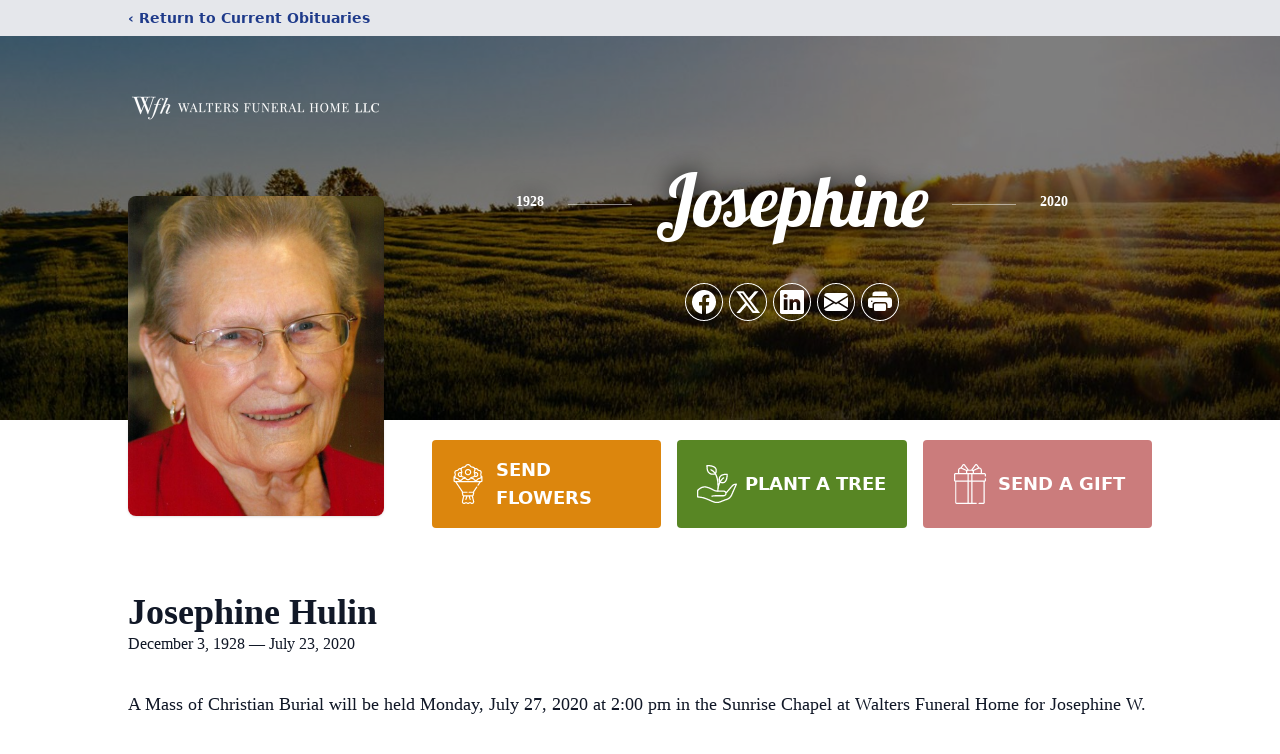

--- FILE ---
content_type: text/html; charset=utf-8
request_url: https://www.google.com/recaptcha/enterprise/anchor?ar=1&k=6Lc5nIQhAAAAAFohJNzCAu3t6v_uBVpq43-pdX_n&co=aHR0cHM6Ly93d3cud2FsdGVyc2ZoLmNvbTo0NDM.&hl=en&type=image&v=TkacYOdEJbdB_JjX802TMer9&theme=light&size=invisible&badge=bottomright&anchor-ms=20000&execute-ms=15000&cb=zars25unf7yt
body_size: 45951
content:
<!DOCTYPE HTML><html dir="ltr" lang="en"><head><meta http-equiv="Content-Type" content="text/html; charset=UTF-8">
<meta http-equiv="X-UA-Compatible" content="IE=edge">
<title>reCAPTCHA</title>
<style type="text/css">
/* cyrillic-ext */
@font-face {
  font-family: 'Roboto';
  font-style: normal;
  font-weight: 400;
  src: url(//fonts.gstatic.com/s/roboto/v18/KFOmCnqEu92Fr1Mu72xKKTU1Kvnz.woff2) format('woff2');
  unicode-range: U+0460-052F, U+1C80-1C8A, U+20B4, U+2DE0-2DFF, U+A640-A69F, U+FE2E-FE2F;
}
/* cyrillic */
@font-face {
  font-family: 'Roboto';
  font-style: normal;
  font-weight: 400;
  src: url(//fonts.gstatic.com/s/roboto/v18/KFOmCnqEu92Fr1Mu5mxKKTU1Kvnz.woff2) format('woff2');
  unicode-range: U+0301, U+0400-045F, U+0490-0491, U+04B0-04B1, U+2116;
}
/* greek-ext */
@font-face {
  font-family: 'Roboto';
  font-style: normal;
  font-weight: 400;
  src: url(//fonts.gstatic.com/s/roboto/v18/KFOmCnqEu92Fr1Mu7mxKKTU1Kvnz.woff2) format('woff2');
  unicode-range: U+1F00-1FFF;
}
/* greek */
@font-face {
  font-family: 'Roboto';
  font-style: normal;
  font-weight: 400;
  src: url(//fonts.gstatic.com/s/roboto/v18/KFOmCnqEu92Fr1Mu4WxKKTU1Kvnz.woff2) format('woff2');
  unicode-range: U+0370-0377, U+037A-037F, U+0384-038A, U+038C, U+038E-03A1, U+03A3-03FF;
}
/* vietnamese */
@font-face {
  font-family: 'Roboto';
  font-style: normal;
  font-weight: 400;
  src: url(//fonts.gstatic.com/s/roboto/v18/KFOmCnqEu92Fr1Mu7WxKKTU1Kvnz.woff2) format('woff2');
  unicode-range: U+0102-0103, U+0110-0111, U+0128-0129, U+0168-0169, U+01A0-01A1, U+01AF-01B0, U+0300-0301, U+0303-0304, U+0308-0309, U+0323, U+0329, U+1EA0-1EF9, U+20AB;
}
/* latin-ext */
@font-face {
  font-family: 'Roboto';
  font-style: normal;
  font-weight: 400;
  src: url(//fonts.gstatic.com/s/roboto/v18/KFOmCnqEu92Fr1Mu7GxKKTU1Kvnz.woff2) format('woff2');
  unicode-range: U+0100-02BA, U+02BD-02C5, U+02C7-02CC, U+02CE-02D7, U+02DD-02FF, U+0304, U+0308, U+0329, U+1D00-1DBF, U+1E00-1E9F, U+1EF2-1EFF, U+2020, U+20A0-20AB, U+20AD-20C0, U+2113, U+2C60-2C7F, U+A720-A7FF;
}
/* latin */
@font-face {
  font-family: 'Roboto';
  font-style: normal;
  font-weight: 400;
  src: url(//fonts.gstatic.com/s/roboto/v18/KFOmCnqEu92Fr1Mu4mxKKTU1Kg.woff2) format('woff2');
  unicode-range: U+0000-00FF, U+0131, U+0152-0153, U+02BB-02BC, U+02C6, U+02DA, U+02DC, U+0304, U+0308, U+0329, U+2000-206F, U+20AC, U+2122, U+2191, U+2193, U+2212, U+2215, U+FEFF, U+FFFD;
}
/* cyrillic-ext */
@font-face {
  font-family: 'Roboto';
  font-style: normal;
  font-weight: 500;
  src: url(//fonts.gstatic.com/s/roboto/v18/KFOlCnqEu92Fr1MmEU9fCRc4AMP6lbBP.woff2) format('woff2');
  unicode-range: U+0460-052F, U+1C80-1C8A, U+20B4, U+2DE0-2DFF, U+A640-A69F, U+FE2E-FE2F;
}
/* cyrillic */
@font-face {
  font-family: 'Roboto';
  font-style: normal;
  font-weight: 500;
  src: url(//fonts.gstatic.com/s/roboto/v18/KFOlCnqEu92Fr1MmEU9fABc4AMP6lbBP.woff2) format('woff2');
  unicode-range: U+0301, U+0400-045F, U+0490-0491, U+04B0-04B1, U+2116;
}
/* greek-ext */
@font-face {
  font-family: 'Roboto';
  font-style: normal;
  font-weight: 500;
  src: url(//fonts.gstatic.com/s/roboto/v18/KFOlCnqEu92Fr1MmEU9fCBc4AMP6lbBP.woff2) format('woff2');
  unicode-range: U+1F00-1FFF;
}
/* greek */
@font-face {
  font-family: 'Roboto';
  font-style: normal;
  font-weight: 500;
  src: url(//fonts.gstatic.com/s/roboto/v18/KFOlCnqEu92Fr1MmEU9fBxc4AMP6lbBP.woff2) format('woff2');
  unicode-range: U+0370-0377, U+037A-037F, U+0384-038A, U+038C, U+038E-03A1, U+03A3-03FF;
}
/* vietnamese */
@font-face {
  font-family: 'Roboto';
  font-style: normal;
  font-weight: 500;
  src: url(//fonts.gstatic.com/s/roboto/v18/KFOlCnqEu92Fr1MmEU9fCxc4AMP6lbBP.woff2) format('woff2');
  unicode-range: U+0102-0103, U+0110-0111, U+0128-0129, U+0168-0169, U+01A0-01A1, U+01AF-01B0, U+0300-0301, U+0303-0304, U+0308-0309, U+0323, U+0329, U+1EA0-1EF9, U+20AB;
}
/* latin-ext */
@font-face {
  font-family: 'Roboto';
  font-style: normal;
  font-weight: 500;
  src: url(//fonts.gstatic.com/s/roboto/v18/KFOlCnqEu92Fr1MmEU9fChc4AMP6lbBP.woff2) format('woff2');
  unicode-range: U+0100-02BA, U+02BD-02C5, U+02C7-02CC, U+02CE-02D7, U+02DD-02FF, U+0304, U+0308, U+0329, U+1D00-1DBF, U+1E00-1E9F, U+1EF2-1EFF, U+2020, U+20A0-20AB, U+20AD-20C0, U+2113, U+2C60-2C7F, U+A720-A7FF;
}
/* latin */
@font-face {
  font-family: 'Roboto';
  font-style: normal;
  font-weight: 500;
  src: url(//fonts.gstatic.com/s/roboto/v18/KFOlCnqEu92Fr1MmEU9fBBc4AMP6lQ.woff2) format('woff2');
  unicode-range: U+0000-00FF, U+0131, U+0152-0153, U+02BB-02BC, U+02C6, U+02DA, U+02DC, U+0304, U+0308, U+0329, U+2000-206F, U+20AC, U+2122, U+2191, U+2193, U+2212, U+2215, U+FEFF, U+FFFD;
}
/* cyrillic-ext */
@font-face {
  font-family: 'Roboto';
  font-style: normal;
  font-weight: 900;
  src: url(//fonts.gstatic.com/s/roboto/v18/KFOlCnqEu92Fr1MmYUtfCRc4AMP6lbBP.woff2) format('woff2');
  unicode-range: U+0460-052F, U+1C80-1C8A, U+20B4, U+2DE0-2DFF, U+A640-A69F, U+FE2E-FE2F;
}
/* cyrillic */
@font-face {
  font-family: 'Roboto';
  font-style: normal;
  font-weight: 900;
  src: url(//fonts.gstatic.com/s/roboto/v18/KFOlCnqEu92Fr1MmYUtfABc4AMP6lbBP.woff2) format('woff2');
  unicode-range: U+0301, U+0400-045F, U+0490-0491, U+04B0-04B1, U+2116;
}
/* greek-ext */
@font-face {
  font-family: 'Roboto';
  font-style: normal;
  font-weight: 900;
  src: url(//fonts.gstatic.com/s/roboto/v18/KFOlCnqEu92Fr1MmYUtfCBc4AMP6lbBP.woff2) format('woff2');
  unicode-range: U+1F00-1FFF;
}
/* greek */
@font-face {
  font-family: 'Roboto';
  font-style: normal;
  font-weight: 900;
  src: url(//fonts.gstatic.com/s/roboto/v18/KFOlCnqEu92Fr1MmYUtfBxc4AMP6lbBP.woff2) format('woff2');
  unicode-range: U+0370-0377, U+037A-037F, U+0384-038A, U+038C, U+038E-03A1, U+03A3-03FF;
}
/* vietnamese */
@font-face {
  font-family: 'Roboto';
  font-style: normal;
  font-weight: 900;
  src: url(//fonts.gstatic.com/s/roboto/v18/KFOlCnqEu92Fr1MmYUtfCxc4AMP6lbBP.woff2) format('woff2');
  unicode-range: U+0102-0103, U+0110-0111, U+0128-0129, U+0168-0169, U+01A0-01A1, U+01AF-01B0, U+0300-0301, U+0303-0304, U+0308-0309, U+0323, U+0329, U+1EA0-1EF9, U+20AB;
}
/* latin-ext */
@font-face {
  font-family: 'Roboto';
  font-style: normal;
  font-weight: 900;
  src: url(//fonts.gstatic.com/s/roboto/v18/KFOlCnqEu92Fr1MmYUtfChc4AMP6lbBP.woff2) format('woff2');
  unicode-range: U+0100-02BA, U+02BD-02C5, U+02C7-02CC, U+02CE-02D7, U+02DD-02FF, U+0304, U+0308, U+0329, U+1D00-1DBF, U+1E00-1E9F, U+1EF2-1EFF, U+2020, U+20A0-20AB, U+20AD-20C0, U+2113, U+2C60-2C7F, U+A720-A7FF;
}
/* latin */
@font-face {
  font-family: 'Roboto';
  font-style: normal;
  font-weight: 900;
  src: url(//fonts.gstatic.com/s/roboto/v18/KFOlCnqEu92Fr1MmYUtfBBc4AMP6lQ.woff2) format('woff2');
  unicode-range: U+0000-00FF, U+0131, U+0152-0153, U+02BB-02BC, U+02C6, U+02DA, U+02DC, U+0304, U+0308, U+0329, U+2000-206F, U+20AC, U+2122, U+2191, U+2193, U+2212, U+2215, U+FEFF, U+FFFD;
}

</style>
<link rel="stylesheet" type="text/css" href="https://www.gstatic.com/recaptcha/releases/TkacYOdEJbdB_JjX802TMer9/styles__ltr.css">
<script nonce="6pN9_zpF3bR9l3UpRnzq6A" type="text/javascript">window['__recaptcha_api'] = 'https://www.google.com/recaptcha/enterprise/';</script>
<script type="text/javascript" src="https://www.gstatic.com/recaptcha/releases/TkacYOdEJbdB_JjX802TMer9/recaptcha__en.js" nonce="6pN9_zpF3bR9l3UpRnzq6A">
      
    </script></head>
<body><div id="rc-anchor-alert" class="rc-anchor-alert"></div>
<input type="hidden" id="recaptcha-token" value="[base64]">
<script type="text/javascript" nonce="6pN9_zpF3bR9l3UpRnzq6A">
      recaptcha.anchor.Main.init("[\x22ainput\x22,[\x22bgdata\x22,\x22\x22,\[base64]/[base64]/[base64]/[base64]/ODU6NzksKFIuUF89RixSKSksUi51KSksUi5TKS5wdXNoKFtQZyx0LFg/[base64]/[base64]/[base64]/[base64]/bmV3IE5bd10oUFswXSk6Vz09Mj9uZXcgTlt3XShQWzBdLFBbMV0pOlc9PTM/bmV3IE5bd10oUFswXSxQWzFdLFBbMl0pOlc9PTQ/[base64]/[base64]/[base64]/[base64]/[base64]/[base64]\\u003d\\u003d\x22,\[base64]\\u003d\x22,\x22woHChVjDt8Kqf0/CusO1RR/DhsObVAs4wr9/[base64]/wos7wq/DoEzCksKowrLDqAVUK2XDvMOofEkdCsKJZRoewrzDjyHCn8KIFGvCr8OoAcOJw5zCtMObw5fDncKdwp/ClERKwqU/L8KYw5wFwrlZwrjCognDvsOkbi7CosOfa37DuMOgbXJEDsOIR8KKwo/CvMOlw4nDsV4cJ3rDscKswoB0wovDlmTCk8Kuw6PDiMOzwrM4w57DmsKKSSnDvRhQBi/DuiJ8w65BNlzDhyvCrcKOdSHDtMKKwpoHIRhzG8OYFsKHw43DmcKdwq3CpkUlSFLCgMOAD8KfwoZmdWLCjcKVwrXDoxE8YAjDrMO0SMKdwp7CnhVewrt6wrrCoMOhTcOIw5/CiWHClyEPw4zDlgxDwrHDi8KvwrXCgcKOWsOVwqbCrlTCo3vCkXF0w4/DgGrCvcKtJmYMfcOUw4DDlhpjJRHDlMOKDMKUwpjDszTDsMOhD8OED29LVcOXX8OUfCcCQMOMIsKbwrXCmMKMwofDiRRIw4Nzw7/DgsOxNsKPW8KPKcOeF8OoQ8Krw73Dn2PCkmPDoGB+KcKBw7jCg8O2wprDj8KgcsOLwp3Dp0MFOCrClhTDrwNHJMKmw4bDuRHDg2Y8G8OrwrtvwoFoQinCiW8pQ8KnwoPCm8Ouw75ua8KRN8Kcw6x0wr4hwrHDgsK7wpMdTHzCr8K4wpsxwo0CO8OSUMKhw5/Drw87Y8OLF8Kyw7zDt8OPVC9Ow7fDnQzDlzvCjQNBMFMsNRjDn8O6PTATwoXCi0PCm2jCisKSwprDmcKRYy/CnC/CoCNhck/[base64]/wqgcw544wrfDhDrDr8KSHA59w43DihHCrTXCo3fDp3jCrzzCvMOlwoR3VcO0eWJVFcKlecKnNmRxHwLCoAPDjsKKw5/CmhR4woozYSc2w6MXwrB7w7vCjmnCk39Jw7Erb0rCs8K2w6nCkcOmBg1AcMOPQkA/wrFeX8Knb8ObRsKKwplXw6DDtcKnw7tTw5FFAMKrwpbCkiHDoC5Nw5PCvsOLKMKcwrZoKn3CrhDCs8KSOMO/e8KPBzfCi3wnPcKIw4vCgcOAw49iw7PCvsKdCsO0OC1mQMK/SRxdckjCqcKBw7YBwpLDjSnDqsKsd8Kaw68bXsKLw4nCn8KkegLDvnjCgMKRR8O1w4nCginChTMoB8O3L8K7wrHDkxLDosKBwonCjMKDwq8ZBgDCicOhOWtgX8KXwoUlw45twoTCkW5qwoJ/wqvCrwIcUX9PBTrCgMOHVMK1Vikhw4ZAQcOlwpMqZcKOwqMLw4XCkHIgQsOZElgsZcOgMVvDkizDg8OgZizDmRklwqlpXioXw7jDiQ7CkFFUDFYJw7HDjhUcwr1lwod0w7VhKMKdw4/Dtz7DkMODw5HDo8OPw6FLLcOZwrZ1wqNxwo1eZcOgecKvw7nDo8KFwq7DpVPCocOjw5vDuMK9w6ECRWYMwqzCnknDiMKhe3R+O8OeQxRRwrrDh8Ozw6vDvzZcw4Mnw5J1woPDn8KhAn4gw53DicOqQsOcw5VweC/CpsOnKS8Fw6pvQMKrw6DDpBnCiA/CtcOwBGvDhMOjw6zDnMOWaXXCjcOswpsDImzDnMKww5BywpzCiVtbamLCjw7CosKIfj7CpcOZJXV7YcO+JcKqfsOYwroIw6/Cgmx0IsKDAsOdGcKKOcOqXXzCiHvCpFfDscKFJcOyG8KWw6ZHVsKgccORwpQAwp4eI2cNMMOZdG3CrsKyworCucKbw5rCpsO1IsKJQ8OCbMOtPcOXwpB2wrfCuA7CmE1Zb1HCrsKgXG3DjQQ/cmPDpH4DwqYyBMKNQWbCmwZcwrkRwpTCsjfDscOBw51cw4wDw7UvXQzDkcOmwo1jW25gwrLChB7CnsOLK8OAVMO5wrHCrh5WCCVfWA/CqmPDmgvDiEfDkEMbWSAHasKZNTXCrHPCqUbDmsKtw7XDgcOTAMK/wrY+LMOmHcO/wqvCqE3CpTIcGcKowrU+AlNybkskBcOoUUfDuMOJw7QZw5R7wqtpHgPDvSfCkcObw5rCn0gww6TCsGRXw6jDvT3DgyEOPx3DkMKmw5HCn8KRwohFw5zCiTjCmMOiw53Cl2/[base64]/Lkhwwr1HAsOKw4/DuiXDjsOawrUSwqhpJ8OdJ8OcQHbDpsKXwrHDlWcVMgASw4MeUsKWw6HDvcKmJ3Bfw6gVB8Otc17Cv8KdwpR0BcOicVXDl8KRCsKfDHkEU8OMMTYeRS8QworDjcOwbsOVwo52TyrCh1/CusKXSiwewq58LMO9MF/[base64]/RG/[base64]/[base64]/DrMOqw6LDh8Opwr3DpgA9wpNxw73Dt33CncOzVMKTwr/[base64]/CqhvDqkHCscKZwoVqw5bDt8OMc8OgecKkwpUlwqIOMRTDssObwprCr8KSUULDr8Klw7PDjBsMw4kxwqQ6w4NzN2xvw6/DhcKUEQBow4RyZQIDPcOJNcKowowWLzDDu8OufSfCtD0pcMKhAG/[base64]/CrMO+WsK0w6rDmijClcO7wrLCssOrRlx5TcKiwotswqrChMKvwonCiR3DvMKGwpQ5V8O0wo14Q8KRwrlbcsKNA8OcwoUiJsKcKsOzwpXDgmMdw5BOwpgNwq88H8Oaw7Jpw78Ww4lfwqHClcOtwoxeM1/DqsKLw6IrScK1w643wo8Pw5jCvGzCpEtRwoTCkMOOw4A/wqgbdsKuGsKdw4PCiFXDnEDDqijDmMKuU8KscMKHIMO1KMOkw7sIw6fCt8O1wrHCgcOiw7TDmMOoZn4Aw41/TsOQAQ7DmcK3aFzDsGN5dMKkFcK6VsKHw5tdw6BUw5xTw4BhR24Ebx3CjFEowrvDnsKiTQ7DlDPDjMOcwqFSwprDg1/DjMOdEsK7Ix4LI8OiSMKqFizDuX/CtV1Ja8Ofw5jDvcKmwq/DoTnDmMO7w6zDpGbDsyBgw7Alw55IwqQuw5LDvcK+w4XDncO4w446ag5zG0DCo8KxwqJQVsOWRXUUwqcgw5PCpcOww5IEwo4Hwq/Dl8OEwoHDncONw6wNHH3DnlbCuCU+w7s/w4JHwpXDnx1vw6gkF8KsSsKCwrHCsBVIZsKPFsOQwrVBw69+w7wyw4bDq14kwqkrFgdfbcOAZcOSwp3DhVU8dMOCMElGBGUOIlsfwr3CgcKhw7wNw7IPfG4KX8KLwrA2wq5Zw5/CsgNkwq/CsnM8w73CnD5iWAcyfRUrVAJLwq43bcKZecKDMyrDo1nCpcKqw7A7YS7CnmZVwrHDoMKnwpnDscOIw7HDksOIw6kqw67CoDzDhsKoYsO9wq1Vw4Vnw7tYKsOJa2zCpjdaw7/DssK6R1/DuChSwq8nIMOVw5PDvUzCqcK5TgrDksK6XVzDpcOuMlbCqj3DqT85Y8KUw4F+w67DiwzCq8KeworDgcKrTcOowp5zwo/DhsOwwr1Vw5DCpMKLTMOewplUAMK/W196wqDCvcKrwqRwT13DnB3CoSAZIwNnw4HChMK9wrjCscK3ZsOVw5jDlxEBNsK6wpVdwoPCgcKsLRLCo8K5w6PCjTJAw4/[base64]/DqMKmw6VswoPDkcOzwpFHLsOawoJ5wrTDgcOpVGLCjC/DjMOEwqt5WCvCucO8fyDDucOHUsKtSD1UVMK4wpTCocKhbw7DncKDwpJ3G0nDrsK2cAnCk8OiTRrDusOEwr5VwpvCkRHDnS0Cw746SMKvwpF7w785HMO/WxUEaChnS8OyRj0vTMKzwp4+aBLChR3DoixcYj4wwrbClsKub8OFwqNdH8K+wpgVUQ/CiWLCvnEUwpQ8w7/[base64]/wpXCicKmEsKaTsKrw5ccBsOGQjgFPMKBwoRpC3lEJMO/w5l1BFpNw6PDlGI0w6PDssKqOMOUb37Dl3AfQ2XDrj8Fe8OJWsK6MMKkw63DmcKfaRkYWsKLWBXDoMKnwrBbUW8cccOKFDB1wqzCtsOfY8KkDcKhw53CscOzE8KwHsKBw7jCg8Kiwq1PwqXDuG8RRyhlQ8KwbsK7bgXDrcOnw7VaGj4/w5jCi8KbRMKyNDPDqMOmbmVNwpwCX8K1LcKQwr8Ww5smB8OYw6Frwrgswq3Dg8O2CjIDDsOdRyjDpFnCjcO1wqxmwoEWw4M5w6HCr8Onw4PDhCXDjy3DoMK/[base64]/L8KjYCXDhcKMLcO/w5I2w5V+wpjCqMKoN8Kww5B2wotbLVbCrMOARsK7woLCjMOrwpJlw6LCr8OvQkUQwobDr8ORwqlow7rDvcKAw64ZwrXCl3TDinlqazRew5FFwrrCmnvCmWTCn2NqYE88UcO8NcOTwpDCoSjDhwPChsOmVXkMU8KFQA0Cw48zZ01ywpAXwrLDuMKjw5PDs8O/UwpWwo7CrMORw546D8KvAFHCs8Olw4xEw5QhCmTCgcOwMWFCdQ3CqynCuURtwocvwqtFPMO8wr4jdsOPw61dLMO1w49JeUU1ahdwwqzDh1ENWS3CryU1XcKSeDIEH2prIA91MMOEw5jCh8KgwrZBwqQsMMOlBcO8w7hZwqfDpMK5KCQUOh/Dr8O9w4h/bcOQwpXCh1dQw4rDnD7CicKyAMK2w6FqBmw2KiNMwpZMJyHDk8KLPMONd8KbcMKTwrLDhsKYfVVVEiPCi8OkdFrDmFHDgjIYw5wBKMO8woF/w67CpFVzw5XDqcKBwo58H8KSw4PCtw3DucKFw55DGSYpwo7CjMOAw7nClGUxR3pJB1fCg8Orwp/CusO5wo5xw7srw4TDh8KZw7VONmzCsWXDoXFQSnbDtMKIIMOYM2Zow6HDrGMQdSzCsMKfwqU4asKqNwpnYF9sw6k/wobCh8O1wrTDs0E0wpHCscOuw4XDqRApSHIawrnDrTJBw7clTMKJe8OEdy9bw4DDtsOeaBFTdyXClMOAGQHCscOebDxoYyMdw5tfD1DDpcK0RMK1wqB+wpXDuMK8YmrChF1lawN/OMKCw5zDiQXCu8Oxw61kCA9Lw5xyPsK1M8O6w49lHWNSW8Ocwo8LMih0IyDCoDjDk8OWZsOGw7YkwqM6V8OWwppoOcOmw5tdIDbCisOjTMOIwp7CksOowqvDkSzDlsKSwoxxCcOXC8O1QD3DmhbClcKeMVfDlsKEOcK0FEjDkcOzFjIZw6jDusK6DMOnOmTCmC/[base64]/CVzCv8OSwqHCucOfwpTDrcKKWsOpQsKFw549wr3DgsOFwoRCwpDCscKMBEXDsCciwo/Dii7Ch27Cj8KawpUbwoLCh0DCqC59LcOUw5fCmcO9EhnCiMOkwrUIw7PCkzzCgsORRMOzwqvDh8KUwr4hEcOCF8O+w4HDiALCrcOEwo3CqEDDgRoMccOOZsKTQcK3w4U6wrPDjwg9EMOIw7rCpFQFT8OOwpDCusKEJMKew4XDocODw4Iob3RTwqQ/D8K0wpnDhR83wpXDoUvCqkPDu8K1w4QhUMK2woJpBRNYwpzCtHl5DWgfQMKCBcOdcS/[base64]/CvS9Ew4gCGVLDtMO0e8OOOF5/O8KtTXYKw7Ifw5rCnsKHVznCj09tw67DhMO2wrsNwpfDscObwqnDqhjDtCJIworChMO2woQ5OmZ6wqNTw4Y4w5/[base64]/DlEICCcOvYhVjRcKFwq7DjSBJwqNmL0jDj3LCglHCnU7DocOMcMO/w796CnpXwoN8w75ow4dWQGbDv8OZWF/CjCZeCMOMw4XClQMGTVfDm3vCmMKqwrV8wqhZP2lOecKYw4ZQw5F1wp54awNGVcOFwr8SwrPDuMO8csOMIn4kbMOgPk5Qam3CksOKA8OVQsKwV8K0wr/[base64]/[base64]/Dt8OMLhdkC8O9cMKiw4Elw7PCo8KHw5xxLQgIIEstT8OLbcOtAsOuLyTDu0rDo0nCt2ZwCAUgwrVNEXrDtmE3L8KSwqEmacKow7lTwrRxw5LCvsKSwpTDsBDCkWXCijJTw4x8wqjDo8Orw7DCnTgFwoHDg03CusObw4M/w6jCmXTCnjhxWTYpAA/CvcKLwrVuwqbDmVHDtcOCwpg6wpPDlcKVHsKeKsO3STnCjCYqw6bCj8O5w4vDo8OOH8OfCgoxwoxzNGrDicOVwrFCw57DrG7DoE/CrcKKfsO+w7UDwo9OAxfDtUfDoxJYU0bCsmfDmMKtGTDDsG5/[base64]/[base64]/[base64]/CkVXDkMOlZcO4wpEOJcKNXhvCnsOPwoLDhEXDmyPDmmczwqrDkWvDo8ORfcO/QiV9MX/CusKRwoZgw7Juw79+w4vDosOydcOxUsKqwoUhbSAHfcOAY0pswrMpFmItwqcxw7ZhdgceEjJSwrXDsAPDgXXDvsOywrE5w6TDhDXDrMOYZnvDkHtXwo3CgDpUYSnDnBNJw6TDsAc/wovCmMOcw4jDv1/CmDPCi2FiZwctwonCpSQ4wqDCtMOJwr/[base64]/IcOyY2jCvRjDvgDDsCtPfmkaZ1ALw5g/w7DDmSXDuMKraU0mDSHDgsKUw7U1w4ZDUATCocORwqvDncOawqzCtCrDuMOIw5EMwpLDncKFwrFFNCLDoMKqYsKDHsKiQsKREcOpRsK5WlgCbzzCpn/CsMOXelzDvsKvw47CisOIw5HDoEDCtwEDwqPCvlUuUg3Dm3p+w4fCtHnDiTAnZi7Dqi9mLcKUw6omYnLCgcOhMMOewp3CjMKqwp/[base64]/ChMOFwolaw5zDtcOvGsO4wpszwqDCrzdXwozDgmfCug58w6U4w5dQUsKXaMOPBcKUwpViw4vCqVlhwpTDhB9Vw6cQw5NCB8O1w4MZOMKwLsOtwocSA8KwGkfCnS/Ct8Kdw7kbAcOLwoLDh2bDt8KfccKgHcKBwrwGAgRTwp9Cwq7Cq8O6wq1Tw6h4FHUMOTzCi8KwYMKpwrrCucOxw5UGwr9NKMOPAmXCksKzw53Cj8Oiw78acMK+SjHCjMKDwpfDplBYNMKaMATDs33Cp8OQCHx6w7pRHcKswrbCh2RsLnF0w43CuCDDucKyw7/[base64]/DkDrChsOjVHjCjsKdGDDCksOiwpQBQsKJwq3DgE3DrMKiKsKkfMKKw4bDj1DDjsKKWMOdw5rDriVpw45tUsOSwrvDtWQfw4Fkw73CilXDthMKw4TCg1jDnwdSE8KBOR/CgVB6HcKhPHskJMOZCcKQZCLCoyXDi8OzaUJgw7d6wqM/[base64]/f8KTDWLCmwHDrsKZwqMPT8KvelEyw7PClsOxw4Uew7jDr8K4c8OtFD1owrZrZV1iwpM3wpTCrx3ClQ/CusKYwoHDnsKqdT7DoMKhU0dow53CoyQvwronZgdew43CmsOnwrHDiMKlUsOAwr7Cm8ObecO/[base64]/IilXwq/CrV9PJ8KqEEbDoMO4OcKTw5sEwocMwrIZw4XDjTfCgsK4wrN4w5HCksKXw5ZUfj/CoSbCvsOiw5hLw67ClkfCvcKGwpbDv34Gb8K4wookw4EYw5w3aBnDvywrLRfCqMOFwo/[base64]/fUvDqcOqwp98U8O9cMK1wpxcfcOmw6s1SVYlw4HDjsK4NgDDkMOIwobDoMK6czRWw6ZNODFRASnDki5nWHJWwoLCkE8hWEpPDcOxwqHDsMKLwojDpmVxOBPCisKOBsKmGMOLw7fCmTs+w5c0WH7DnXwQwoPDnyAywqTDsTnCq8KnfMKew4c3w5wBw4Qaw4hiwrV/w5DCijc3LMOFW8OEJjbDhXDCjCJ+XzIjw5hjwpAfwpNuw65QwpDCmsKAbsK9woTCrxV6w54Ywq3CmRsKwp1/w6bCkMOYQErDhCASIsOnwrJAw5sww4/CtX/DncOyw6N7Mltjw5wPw7l4wpICXn4qwovDrMOcCcO0w73DqGQBwqBmAiRcwpXCisKQw68Vw57DphwLw4bDkwJ6VsOEQsOLw4zCo29Mw7PDtgYVDH3CviYrw7A8w7LDtj9owrA/Ej/[base64]/Cpn8PIMOPPcOlW3ktwqnDljJVw4YIDTNoMHtSN8KNbBpgw7cWw4fCpCIrZSTCuDjCq8KjQAc4w6xUw7dlD8OnckhGw7LCiMKRwr9sw4XDtk7DoMO1EEo1TC1Ow78VZ8KTw6LDvAQ/[base64]/[base64]/Ci8KvXQBaFFVMwrY/H3bCoMOiQMK/W2BAwpRTwpliN8K1U8OXw7/Do8OZw6fDrSQyAMKSI3PDh39wHVYPwrZnHEwAeMOPA29dEmhCWj56dj1sD8KqBVZTwq3DownDscO9w5pTwqHDlB3Cu2QuWcONw4bCo1lGUMKUIUHCo8ODwrkQw4jCjH0nwrPCt8ObwrHDmMOPLcOHwqTDpHU0NMOJwpVxwoMbwolLMGNnN00FLMKEwp/DqMKnDMOPwpTCumkEwrnCkF4dwqZQw4UQw74hUsODBcOgwq9QT8OVwqg4ZgFNwq4ON0ZXw5ggPsOGwpnDixfDj8Kuwo/CunbCkC3ClsOue8OUTsKQwqgGwrAzMcKAwr0jZcKMw6x1w63Dr2LDpEJ9MznDmnNkI8KBwpzCicK+UWHDsUBowqQVw6gbwqbCjS04Wl/Dl8OtwqpewqbDs8KEwoRSRXI8w5LDqcOGw4zDt8K/wqYKQMKTw7zDmcKWZ8KrAcOBDQdxI8OXw43CiSUlwrvDoAQsw4Ndw5XCszhLdsKcB8KXWMO4ScOIwp8nWMOfCA3DvMO2cMKXw5AbVmXDr8Kyw7/DnADCsn0WfCh5ASoBw5XDj17DqwrDlsOBMmTDgizDmUPCrj3Co8KLwpsNw60XXE4ewqXCtkI+w6LDhcKGwp/Dh3Ycw5zCs1A2RXxzw4RCf8KEwovCsGXDulLDtsOZw4khwqNydcOAw7/DsgAaw7pHCHA0wrd8IyA9V0FYwoVGaMKDHcKPLygABcKjNQDCkCPDkx7DvsK7w7bCqcKbwq89wqoaV8KoWsKpE3d6wpp4wo11AyjDvcOdcVBRwpLDs1/Drw3Cn1DCoA/DpsOGw4YwwplSw6d3czzCpGrDpT/DvcOzWA41UcOEeUk8aEHDn2gaTjTClFBRGsO8wq08HSYxcTTCuMK5DU1awoLDiQ/[base64]/w6/DocOZHsORwrHCjsKBAcKTRxjDtcOWw4l/wpLCo8K0w73DlsK1XsOvKC4Xw6c6Q8KmYcOMYi88wrwkGQ/DlxELE3srw4DDj8Kdwrp+wrjDs8OxWzzChBTCuMKuOcOTw53CmVbCisK4MMOBRsKLG1Agwr06H8KPU8OILcKawqnDlQXDvsOCw440OMKzCAbCox9TwoMbEcO+LBxAdsO3wrNaTnzCuW/Ds1/DtgzCh0BTwqhbw47DhEDCgnslw7JCw7nCjEjDpMOTdQLChF/DicKDwrHDvcKRC0DDhcKnw7s4wofDpcKnw7XDqzRTLm0Bw5J/w4AoEQXDlBkWwrbCmcOyEhQ+A8KBw7nCl3srw6RdXcO0w4sdR3DCunLDhsOITMOSV0wtOcKswrlvwqbCtwIuLFkZJg44wqzDgX8kw4AVwqllPUnCr8KLw5jCsyw/[base64]/Vz0EBTTCvhxSw589QMKzw47Dlip1woI0wp3DkAzCmlnCvwTDgsKewp92E8O1G8KFw4xbwrDDhinDjsK8w5rDmcOcJcOfcsKdOhYdwqDCsX/CpjnDiRhcw7Ndw7rCt8Ouw6xkPcK8c8Oyw5fDisKGeMKTwrrCoh/[base64]/Dj8KAHy7CkMKcwoPDmm4cwqrDlnfDqcO0wp7CoGDCmG0oX1UFwrPDiWTDvzl/VsOdwp8eGSTCqkwKU8OKw4XDuWNEwqzCscO8aj/CrUzDqMK1TMO3PVLDgsOdLg8jRHMlVHd5wq/CnhfCnhsFw67CsAbCgUVyL8K3worDvE3DslQMw7/Dg8OxMCHCtsO7OcOiPE02Ty7DuQJowr4YwrTDuVPDrSQLwqXDt8KgTcKRLsK3w5vDq8KRw4F+KsOjLcKVIl7DqSTDgUUoJDrCqMOBwpMiLH5aw7fDu0ELfD3CnF4fOcOraHxyw6bCpDbCkFo+wr5WwrRfHDfDs8K8NVQtKxxYw5rDgT9ywo3DtMKrWTvCj8Knw6zCgm/DrjzCiMOVwrrDhsKgw60HMcO9wpzCjVTDolbCqHvCjy1gwpM0w7fDvQ7CizIEDcOET8KdwqFEw5BpF0LCnBd/[base64]/DlQUYwrPDmMOdw44Kw4V2MmDChMOjWcOuw6MMCMKsw7tWT2vDisOYYMKnacOVZw3Cv1DDnQzDkUnDp8KBOsOicMOWFkDCpjXDrgvCksOLwpHCgMOAw40aX8K+w7gYNFzDtnnClzjCh07DmCMMX2PCkMOSw7/Dq8K0wp/CuTopUUzClwVOUsK+w6LCjMK+woLCvljDsBgeTkkJNmpuX1PDs3/ClMKAwqzDksKmE8Ofw6zDo8ObYDnDk2zDq3fDkMOVBMO4wovDucOhw4/DocKxITBNwrt2woTDnlJZw6fCg8OWwokaw4xSwoPCiMKoVQHDr3jDkcOXwp8ow4UKScKJw5rCt2XDqMODw7/ChcO6YDnDucO/w5bDtwTCssKzUWzCjVABw6zCpcOMwqsAPsO1w4jCq2VcwqF7w4fDhMOcSMKbfzbCgMOeZVjDjnkXwqPCmBsOw61nw4QFel/DhXJ5w5JRwq9rwo1WwrFDwqB0IEzCi1LCusKDwpjCqMKDw7Iow6hUwq5swq7CvcObITcdw40SwrsMwrTCogbDt8O3V8K5LkDCs3NhfcOtZF4edsKPwobDtiHCqhMqw4c6wq/CncKEwrd1WcKZwqkpw6pkM0cvw5l6CkQ1w47CuCfDu8OMHsOzPsOjXGVoYlM3wo/CjsKwwokmecKnw7ABw7FKw7nCiMKHS3V/IgbCmcOew5/Cj2LDscOQTMOuC8OFWTnCqcK1e8OqJ8KGQiTDhBo8KWPCrcOHFcKSw63DnsOkPcOJw4lSw68cwr7DrQFxZ1zDtGzCsiVEE8Oif8KeX8OPOcOqLsK6wpU1w4jDiQ3Cn8OQXMOrwrfCvWjCqsK6w7YTcGY9w549wq7CtR/CiDPDlT8qV8OsQsONw654EcKSwqBOV2zDgVA1wpLDkDnCjVZAR0/CmsO8HsOlJsOLw5scw78FTcOyDE8DwqvDo8OQw53CjMKHPmk7X8OsY8KOw4DDs8O+JMKLE8KAwpkCEsKxYsKDVsO/Y8OFfsK+w5vCgABewpdHX8KIIXkENcKmwoLDrwbDqyZBw5HDknDDmMKdwofDqS/[base64]/DgE/CkMKVwq7Cs8OGwpbCssOXwpLCjsKARmEWF8KPw4tdwrYlTVrCn3zCvsK5wojDhsOPAcKXwpPCn8OfPE0zVlEpXMKnEMOrw7DDuE/DlDQMwpXCscK5w5/[base64]/Du1EKWMKvw53DvsKuUTrCocONfcOPw4V9cXLDtl0Uw6LDl3AUw6hhwo9ywoHCq8Okw7vDtzRjwqzDpXVUK8KrPFA8dcOJWkNlw5hDw4kSAmjDpR3CuMKzwoNVw5nCi8OVw69yw6p9w5xnwqLDs8OwUMOhBC1dCgTCv8KZwq03wo/[base64]/DjMO9wrgEwqAjFT0DaS7DtwHDsRbDu2TCl8KrA8K+wrPCtyzCgFYow78XJ8KRGVzCiMKCw5TDl8KtAMKGYzJbwptcwr4Fw41pwrMBbsOEJxs3ETArO8OYTknDkcOMwrFmw6TDkTB0wpsgw7wcw4cMSW1bMkY2N8OoTQzCoW/Cu8OOQlRzwobDv8OAw6Ufwp7Dg1dUZzMVwr3CucKWOsOWMcKsw4p+UmnCgjvCgHVRwrJ0PMKqw4nDr8K5CcOnWXbDq8OYQcOHCsKpFQvCn8O7w6bDoyzCpxRAw5cqOcKQw58ewrLDj8OlDEPCscOCwqRSP0dlwrIfIi0Twp55acKEwpjDn8OyPX5rFAbCmsKxw6LDiD/CkcKeCcK3BlrCr8KmUnTDryhtNS1LH8K9wq3Dt8KFwqrDvz0yAcKnA37CsmoSwqFtwrXCtMKyFgw2GMKEZMOSXU3Do3fDjcO8JTxcbV5xwqzDpFnCilrCkBXDnMOXIMKlB8KowqfCocOQPH5owo/[base64]/WsONeDUoOHLDgXvDriFxwpVUw6TDlMOuBMKoWnVeV8KiEsODwrslwpFBBDvDrB1/[base64]/CncOdC1vCucK/w5BYw6/DkVzDsTo2wqTDs2I7wq/CicOsWcKTw4nDgsKnEhIYwrLCgmYTHcOywrFVe8Oqw5MyW1AgKMOPDsK0WmTDsQlRwopRwoXDl8KbwrQdbcOGw4fDnMOawp7Dhy/DklV3wo7Ck8KZwpnDpsO1ScK3woUEDG9/bcO3w4vChwgbEQfCv8KhbUxlwr3DhRxqw7VHb8KRKcKHQMO+Vw5Za8OfwrXDomYZwqZOasKvwqRPKVHCkcOhwpnCr8OAasOOdVPDmBV2wrohw4NMIRbCsMKKGsKCw7EmfsK4aX7DtsOkw7/CsFUUwqZUBcKywrBDM8KDQ08Ew7kcwozDkcO7wo05w51sw4M3J23Do8KUw4nCrcOnwqt8IMOKw6HCj3Qrw4jCpcOzwoLDngtJNcKmw4kUSmcKEMOcw5zCjcOUwr5bFRx2w61Gw4PChSnDnhRmW8Kww6bCpwDDjcKle8OUPsKswql/w61qFQ9dw67CplPCrMOYK8Omw6piw79lDcOAwoxCwr3DmAgMMT4mX29Kw6NeY8KWw6Ntw6vDvcOKw6FKw7/DkknDlcKLw4PDhmfDjisMw6V3P3vDtR1Bw6jDqVTCnRDCtsOhw5zCqMKWSsK4woFMwr4QcGIxYF1Gw6tbw6TCiUHDgsOmw5XCjcK/[base64]/[base64]/[base64]/DnsOLwo00TsK/[base64]/CgMO0a8ODwr0WbcKxJydmw4xMZcOMF2ELQkAawpPCmsKIw5zDsEABSMKawphtPkHDsxhOd8OLb8OPwrd/wrVkw4ltwrzCs8K/CMO3XcKdw5PDvRbCiXpnwpjCjMKZKcO6ZMOBDsONa8OCL8KAaMOaJgd9WMOnFh5qFVsAwqF8BcOEw5bCuMO7woPCkFfDkjXDvsOxfMKjWG92wqsADxRWAMKNw6EtNsO4w5vCncOmKFUHVMKMwrvCl1JzwpnCtAbCoTAGw5VzHAcUwp7DvXNwI2rCnRkww53CiS/[base64]/wo1BQHU4IMKkw5jDpcOALMKbFcOQw7rCmjEEw4vDpcKfFcKScBbDsSkiwq3DocKfwozDscKuwqVAFsOiw6Q9DcK/C3ATwqfDswV/WVQCFSLDoGzDvxpmXCrCt8O0w5VDXMKSezNnw45SXMOMwrNWw5vCgTE2IsOswoVfdMKiwoIrFX9fw6QXwoAGwpDDr8Kmw6fDuVpSw61cw6/DqA1sTcO/w4ZXbMKxGmLCvj7DomoLY8KmaUXCszRGJcOtOsOSw4vChSDDhkxaw6Mgwq8Mw51IwoLCkcOJw6XDvsKvR0PDlzwIQmZIVhMGwp5iw5kvwpN7w7lVLDvClR/CssK7woMlw4NywpfCnUA9w4PCqzrCmcK5w4TCv3fCvRjCqcKHOWJfBcOlw79VwpDCg8OHwr8zwph4w6sJaMOkwrbDqcKsIWXDisOPwpY3woDDvSEaw6jDs8K5IEYTWRLCiBN7ZcO9d0jDo8KUwqLDg3LDmMO8w77DisOrwpA0RsKyRcKgXcO/w7XDsm54wrpjw7jCr2tnAcKMZsKIYwbCvVscGMK6wqXDmcOQAywFBm/[base64]/[base64]/[base64]/Cj8OEw7fCkhDDk8OvCMKiwrvCvTzCl1rDsgJPSMO1UCDDpcKOc8OjwqpFwrnCmRPClcKgwrtIwqdlwqzCo2B5R8KeN3A4wpp2w5sSwonDpw42S8Kww6RrwpHDg8O/w4fCvSklFSrDscOJwqR5w7DDlhxNdMOWOsKvw6MDw5gMaS/Dp8OHwrLCvGJVw6zDgUQzwrbCkH4uwp7CmmVfw444LxDCshnDoMKHwqHDn8KcwrBdwoTDmsKpYQbDi8KrccOkwpIgwotywp/ClRlVwpwEwqHDoA1Tw6/[base64]/Dp8OOwrk1cDMgw74CMGbCmMKxw4TCq2TCl8O7fMO2f8KQwoUqPsOvEABKWGonSRPDmAnDkcKde8Kpw7fCgcKLYgvCmMKMaiXDicK6Eg8hBMK2TsOZwo3DnDPDjMKawr3DpsO8wrvDhmQFCB0hwoMdQzXCl8K2wpUowo0Kw5oGwpPDj8KkNwkPw4tfw4/Ci0PDqsOdPsOpL8Omwo7DjcKcYXwEwpQdbigmHsKnw63CoBTDtcOFwq4secKBEBETw5jDuXjDhm/CsyDCq8O8wodJc8OGwrzCkMOre8ORwoVHw4PDrzPDvMO1XcKOwrkSw4pacU8/wpzCqcOkX1ZwwrZ8wpTDuXtEw5EFFyc2w4khw4LDrcKGOEA1Qg7DtMO0wrNEdMKXwqfCpMOeC8Kme8OkMMKTMB/[base64]/wpBRHsOBaRDCqsKqw5zDmizDvsKfwpENw7UzAsK4aMOPw4zDucKwOSzCvMOOwpLCusOqD3vCm27DnXZEwqYmw7PCn8OAahbDjxXCnMK2Lw3CncKOwq9nPsOyw7Z/w4IAKzEgSMKLLGXCpMO5w5NVw4jCrsKxw5IQGSfDk1rCuzdzw7waw7AxNFQfw6wNW2/Drhwpw7/DrcKSFjR2wpZAw6sXw4fDtFrChGXCksKdw7/ChcKDcBIcWMKywrbDhS7DoCAeP8OZHcOrw7QRB8O5wpLCp8KAwrzDrMOBFBJ4R0DDkR3CkMKOwqPClyEHw47CgsOmLnPCpsKza8OuJ8OxwrTDjAnCnCBkTFjCpmgWwr/CgjF9WcKeE8K6SFTDjwXCq3oODsObFcO6w5fCuGwtw4bCm8Orw6F9CD/DiSRIOD/Ckj5qwpfDslrCn3jCvgNEwoE2woTCumBMEE0MJsKWMTMIZcOKw4NRw6IawpQSw4MoMzbCnQIrI8O4ecOSw4HCnsObwp/DrRIbCMKsw5B2C8OIKh1mQE4+wpYWwqV+wqjCicK0OcOZwoXDrMO8RT8yJEnCusOQwpEmw7xhwrPDhmXCq8KBwpYkw6XCvjvCksOJFQdDCXHDmcKveDcNw7vDiFfCm8Oew5AuLxgKwr86DcKIVcOqwr1MwrtnO8K3woHDo8OqJ8K8w6c3JCfDu1d6EcKCXh/DpCMuw4HDkToQw7RcJsKPXUjCv3nDm8OEeUbCi3U5woN6bsK7FcKdRlEAZgrCv0nCsMKyUlzComLDoEB1N8K3w54+w5DCjMK2YDJiHUo1GMOsw77DlsOIwpbDgEtgwrtBNGnDkMOuNmfDocOBwpUOCMOYwqzClDgKB8KwPn/DszfCvcK6SDdqw5VTWnfDkiMSwonCgQ7Cm0x1w5Zrw6rDgCQXL8OGcMKwwpEXwqFLwr0UwrPDhMKIw7LCnzzCgcOsQwzDkMOfFMK0SGzDoRcMwoYDJcKiw7vCo8Opw5dHwrpNwpw1YS/DpXrChlQVw5PDgMKSN8OYLAQ7woAYw6DCisK6wrLDmcO7wr3CucOtwppSw7lhXCcrw6M1T8OZwpXCqixrbQkicMKZwr7DvcO/bnPDjBnCtSlaHMOSw4jDqMK+w4zCknsew5vDtcOaKcKkwp1CMFDCqsOiUVoBw4nCuE7CowJnw55WAG5HbEXDo2DDgcKMMBTDjcK9wrtTesOewofChsO2w5TCocOiwobCl3TDhFnDg8OLL0TClcOaDy7DtMOvw73CrHPDiMOSQy/[base64]/w5fCk8OW\x22],null,[\x22conf\x22,null,\x226Lc5nIQhAAAAAFohJNzCAu3t6v_uBVpq43-pdX_n\x22,0,null,null,null,1,[21,125,63,73,95,87,41,43,42,83,102,105,109,121],[7668936,714],0,null,null,null,null,0,null,0,null,700,1,null,0,\[base64]/tzcYADoGZWF6dTZkEg4Iiv2INxgAOgVNZklJNBoZCAMSFR0U8JfjNw7/vqUGGcSdCRmc4owCGQ\\u003d\\u003d\x22,0,0,null,null,1,null,0,0],\x22https://www.waltersfh.com:443\x22,null,[3,1,1],null,null,null,1,3600,[\x22https://www.google.com/intl/en/policies/privacy/\x22,\x22https://www.google.com/intl/en/policies/terms/\x22],\x22hk1iYhq40PjfTKDgWU4nIujlHjbPpoPBisJZBmQ8Ljc\\u003d\x22,1,0,null,1,1764952624699,0,0,[239,230,229],null,[223,209,94,251,242],\x22RC-zDAyYIA1H-3YXw\x22,null,null,null,null,null,\x220dAFcWeA5pM_0KKbOFwQCHYhz5RgCHDxmMQTj-dFfXYghqMS5NTf0FLLOIGHlgteXYQlUQb_Za82DKFQOkmw_ChIz7BpSSXEE9lQ\x22,1765035424636]");
    </script></body></html>